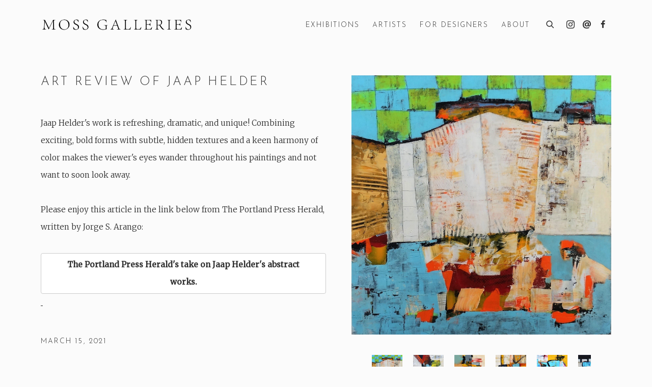

--- FILE ---
content_type: text/html; charset=utf-8
request_url: https://www.elizabethmossgalleries.com/news/11-art-review-of-jaap-helder/
body_size: 10058
content:



                        
    <!DOCTYPE html>
    <!-- Site by Artlogic - https://artlogic.net -->
    <html lang="en">
        <head>
            <meta charset="utf-8">
            <title>Art Review of Jaap Helder | Moss Galleries</title>
        <meta property="og:site_name" content="Moss Galleries" />
        <meta property="og:title" content="Art Review of Jaap Helder" />
        <meta property="og:description" content="Jaap Helder's work is refreshing, dramatic, and unique! Combining exciting, bold forms with subtle, hidden textures and a keen harmony of color makes the viewer's eyes wander throughout his paintings and not want to soon look away. Please enjoy this article in the link below from The Portland Press Herald,..." />
        <meta property="og:image" content="https://artlogic-res.cloudinary.com/w_500,h_500,c_fill,f_auto,fl_lossy,q_auto/ws-artlogicwebsite0033/usr/library/images/main/news/11/helder_azulado_36x36_op_-4200.jpg" />
        <meta property="og:image:width" content="500" />
        <meta property="og:image:height" content="500" />
        <meta property="twitter:card" content="summary_large_image">
        <meta property="twitter:url" content="https://www.elizabethmossgalleries.com/news/11-art-review-of-jaap-helder/">
        <meta property="twitter:title" content="Art Review of Jaap Helder">
        <meta property="twitter:description" content="Jaap Helder's work is refreshing, dramatic, and unique! Combining exciting, bold forms with subtle, hidden textures and a keen harmony of color makes the viewer's eyes wander throughout his paintings and not want to soon look away. Please enjoy this article in the link below from The Portland Press Herald,...">
        <meta property="twitter:text:description" content="Jaap Helder's work is refreshing, dramatic, and unique! Combining exciting, bold forms with subtle, hidden textures and a keen harmony of color makes the viewer's eyes wander throughout his paintings and not want to soon look away. Please enjoy this article in the link below from The Portland Press Herald,...">
        <meta property="twitter:image" content="https://artlogic-res.cloudinary.com/w_500,h_500,c_fill,f_auto,fl_lossy,q_auto/ws-artlogicwebsite0033/usr/library/images/main/news/11/helder_azulado_36x36_op_-4200.jpg">
        <link rel="canonical" href="https://www.elizabethmossgalleries.com/news/11-art-review-of-jaap-helder/" />
        <meta name="google" content="notranslate" />
            <meta name="description" content="Jaap Helder's work is refreshing, dramatic, and unique! Combining exciting, bold forms with subtle, hidden textures and a keen harmony of color makes the viewer's eyes wander throughout his paintings and not want to soon look away. Please enjoy this article in the link below from The Portland Press Herald,..." />
            <meta name="publication_date" content="2021-07-27 20:35:47" />
            <meta name="generator" content="Artlogic CMS - https://artlogic.net" />
            
            <meta name="accessibility_version" content="1.1"/>
            
            
                <meta name="viewport" content="width=device-width, minimum-scale=0.5, initial-scale=1.0" />

            

<link rel="icon" href="/usr/images/preferences/favicon.ico" type="image/x-icon" />
<link rel="shortcut icon" href="/usr/images/preferences/favicon.ico" type="image/x-icon" />

<meta name="application-name" content="Moss Galleries"/>
<meta name="msapplication-TileColor" content="#ffffff"/>
            
            
            
                <link rel="stylesheet" media="print" href="/lib/g/2.0/styles/print.css">
                <link rel="stylesheet" media="print" href="/styles/print.css">

            <script>
            (window.Promise && window.Array.prototype.find) || document.write('<script src="/lib/js/polyfill/polyfill_es6.min.js"><\/script>');
            </script>


            
		<link data-context="helper" rel="stylesheet" type="text/css" href="/lib/webfonts/font-awesome/font-awesome-4.6.3/css/font-awesome.min.css?c=27042050002205&g=1751b099670a09b7262e67d1b7ae819d"/>
		<link data-context="helper" rel="stylesheet" type="text/css" href="/lib/archimedes/styles/archimedes-frontend-core.css?c=27042050002205&g=1751b099670a09b7262e67d1b7ae819d"/>
		<link data-context="helper" rel="stylesheet" type="text/css" href="/lib/archimedes/styles/accessibility.css?c=27042050002205&g=1751b099670a09b7262e67d1b7ae819d"/>
		<link data-context="helper" rel="stylesheet" type="text/css" href="/lib/jquery/1.12.4/plugins/jquery.archimedes-frontend-core-plugins-0.1.css?c=27042050002205&g=1751b099670a09b7262e67d1b7ae819d"/>
		<link data-context="helper" rel="stylesheet" type="text/css" href="/lib/jquery/1.12.4/plugins/fancybox-2.1.3/jquery.fancybox.css?c=27042050002205&g=1751b099670a09b7262e67d1b7ae819d"/>
		<link data-context="helper" rel="stylesheet" type="text/css" href="/lib/jquery/1.12.4/plugins/fancybox-2.1.3/jquery.fancybox.artlogic.css?c=27042050002205&g=1751b099670a09b7262e67d1b7ae819d"/>
		<link data-context="helper" rel="stylesheet" type="text/css" href="/lib/jquery/1.12.4/plugins/slick-1.8.1/slick.css?c=27042050002205&g=1751b099670a09b7262e67d1b7ae819d"/>
		<link data-context="helper" rel="stylesheet" type="text/css" href="/lib/jquery/plugins/nouislider/11.1.0/nouislider.min.css?c=27042050002205&g=1751b099670a09b7262e67d1b7ae819d"/>
		<link data-context="helper" rel="stylesheet" type="text/css" href="/lib/jquery/plugins/roomview/1.0/jquery.roomview.1.0.css?c=27042050002205&g=1751b099670a09b7262e67d1b7ae819d"/>
		<link data-context="helper" rel="stylesheet" type="text/css" href="/lib/jquery/plugins/pageload/1.1/jquery.pageload.1.1.css?c=27042050002205&g=1751b099670a09b7262e67d1b7ae819d"/>
		<link data-context="helper" rel="stylesheet" type="text/css" href="/core/dynamic_base.css?c=27042050002205&g=1751b099670a09b7262e67d1b7ae819d"/>
		<link data-context="helper" rel="stylesheet" type="text/css" href="/core/dynamic_main.css?c=27042050002205&g=1751b099670a09b7262e67d1b7ae819d"/>
		<link data-context="helper" rel="stylesheet" type="text/css" href="/core/user_custom.css?c=27042050002205&g=1751b099670a09b7262e67d1b7ae819d"/>
		<link data-context="helper" rel="stylesheet" type="text/css" href="/core/dynamic_responsive.css?c=27042050002205&g=1751b099670a09b7262e67d1b7ae819d"/>
		<link data-context="helper" rel="stylesheet" type="text/css" href="/lib/webfonts/artlogic-site-icons/artlogic-site-icons-1.0/artlogic-site-icons.css?c=27042050002205&g=1751b099670a09b7262e67d1b7ae819d"/>
		<link data-context="helper" rel="stylesheet" type="text/css" href="/lib/jquery/plugins/plyr/3.5.10/plyr.css?c=27042050002205&g=1751b099670a09b7262e67d1b7ae819d"/>
		<link data-context="helper" rel="stylesheet" type="text/css" href="/lib/styles/fouc_prevention.css?c=27042050002205&g=1751b099670a09b7262e67d1b7ae819d"/>
<!-- add crtical css to improve performance -->
		<script data-context="helper"  src="/lib/jquery/1.12.4/jquery-1.12.4.min.js?c=27042050002205&g=1751b099670a09b7262e67d1b7ae819d"></script>
		<script data-context="helper" defer src="/lib/g/2.0/scripts/webpack_import_helpers.js?c=27042050002205&g=1751b099670a09b7262e67d1b7ae819d"></script>
		<script data-context="helper" defer src="/lib/jquery/1.12.4/plugins/jquery.browser.min.js?c=27042050002205&g=1751b099670a09b7262e67d1b7ae819d"></script>
		<script data-context="helper" defer src="/lib/jquery/1.12.4/plugins/jquery.easing.min.js?c=27042050002205&g=1751b099670a09b7262e67d1b7ae819d"></script>
		<script data-context="helper" defer src="/lib/jquery/1.12.4/plugins/jquery.archimedes-frontend-core-plugins-0.1.js?c=27042050002205&g=1751b099670a09b7262e67d1b7ae819d"></script>
		<script data-context="helper" defer src="/lib/jquery/1.12.4/plugins/jquery.fitvids.js?c=27042050002205&g=1751b099670a09b7262e67d1b7ae819d"></script>
		<script data-context="helper" defer src="/core/dynamic.js?c=27042050002205&g=1751b099670a09b7262e67d1b7ae819d"></script>
		<script data-context="helper" defer src="/lib/archimedes/scripts/archimedes-frontend-core.js?c=27042050002205&g=1751b099670a09b7262e67d1b7ae819d"></script>
		<script data-context="helper" defer src="/lib/archimedes/scripts/archimedes-frontend-modules.js?c=27042050002205&g=1751b099670a09b7262e67d1b7ae819d"></script>
		<script data-context="helper" defer src="/lib/js/crypto-js/crypto-js.js?c=27042050002205&g=1751b099670a09b7262e67d1b7ae819d"></script>
		<script data-context="helper" type="module"  traceurOptions="--async-functions" src="/core/dynamic_modules_fallback__mjs.js?c=27042050002205&g=1751b099670a09b7262e67d1b7ae819d"></script>
		<script data-context="helper" defer src="/lib/g/2.0/scripts/feature_panels.js?c=27042050002205&g=1751b099670a09b7262e67d1b7ae819d"></script>
		<script data-context="helper" defer src="/lib/g/themes/aspect/2.0/scripts/script.js?c=27042050002205&g=1751b099670a09b7262e67d1b7ae819d"></script>
		<script data-context="helper" defer src="/lib/archimedes/scripts/json2.js?c=27042050002205&g=1751b099670a09b7262e67d1b7ae819d"></script>
		<script data-context="helper" defer src="/lib/archimedes/scripts/shop.js?c=27042050002205&g=1751b099670a09b7262e67d1b7ae819d"></script>
		<script data-context="helper" defer src="/lib/jquery/plugins/plyr/3.5.10/plyr.min.js?c=27042050002205&g=1751b099670a09b7262e67d1b7ae819d"></script>
		<script data-context="helper" defer src="/scripts/main.js?c=27042050002205&g=1751b099670a09b7262e67d1b7ae819d"></script>
            
            

            
                


    <script>
        function get_cookie_preference(category) {
            result = false;
            try {
                var cookie_preferences = localStorage.getItem('cookie_preferences') || "";
                if (cookie_preferences) {
                    cookie_preferences = JSON.parse(cookie_preferences);
                    if (cookie_preferences.date) {
                        var expires_on = new Date(cookie_preferences.date);
                        expires_on.setDate(expires_on.getDate() + 365);
                        console.log('cookie preferences expire on', expires_on.toISOString());
                        var valid = expires_on > new Date();
                        if (valid && cookie_preferences.hasOwnProperty(category) && cookie_preferences[category]) {
                            result = true;
                        }
                    }
                }
            }
            catch(e) {
                console.warn('get_cookie_preference() failed');
                return result;
            }
            return result;
        }

        window.google_analytics_init = function(page){
            var collectConsent = false;
            var useConsentMode = false;
            var analyticsProperties = ['G-QP8823WJF3', 'G-60GEETJCHD', 'UA-162354560-34', 'UA-92019055-2'];
            var analyticsCookieType = 'statistics';
            var disableGa = false;
            var sendToArtlogic = true;
            var artlogicProperties = {
                'UA': 'UA-157296318-1',
                'GA': 'G-GLQ6WNJKR5',
            };

            analyticsProperties = analyticsProperties.concat(Object.values(artlogicProperties));

            var uaAnalyticsProperties = analyticsProperties.filter((p) => p.startsWith('UA-'));
            var ga4AnalyticsProperties = analyticsProperties.filter((p) => p.startsWith('G-')).concat(analyticsProperties.filter((p) => p.startsWith('AW-')));

            if (collectConsent) {
                disableGa = !get_cookie_preference(analyticsCookieType);

                for (var i=0; i < analyticsProperties.length; i++){
                    var key = 'ga-disable-' + analyticsProperties[i];

                    window[key] = disableGa;
                }

                if (disableGa) {
                    if (document.cookie.length) {
                        var cookieList = document.cookie.split(/; */);

                        for (var i=0; i < cookieList.length; i++) {
                            var splitCookie = cookieList[i].split('='); //this.split('=');

                            if (splitCookie[0].indexOf('_ga') == 0 || splitCookie[0].indexOf('_gid') == 0 || splitCookie[0].indexOf('__utm') == 0) {
                                //h.deleteCookie(splitCookie[0]);
                                var domain = location.hostname;
                                var cookie_name = splitCookie[0];
                                document.cookie =
                                    cookie_name + "=" + ";path=/;domain="+domain+";expires=Thu, 01 Jan 1970 00:00:01 GMT";
                                // now delete the version without a subdomain
                                domain = domain.split('.');
                                domain.shift();
                                domain = domain.join('.');
                                document.cookie =
                                    cookie_name + "=" + ";path=/;domain="+domain+";expires=Thu, 01 Jan 1970 00:00:01 GMT";
                            }
                        }
                    }
                }
            }

            if (uaAnalyticsProperties.length) {
                (function(i,s,o,g,r,a,m){i['GoogleAnalyticsObject']=r;i[r]=i[r]||function(){
                (i[r].q=i[r].q||[]).push(arguments)},i[r].l=1*new Date();a=s.createElement(o),
                m=s.getElementsByTagName(o)[0];a.async=1;a.src=g;m.parentNode.insertBefore(a,m)
                })(window,document,'script','//www.google-analytics.com/analytics.js','ga');


                if (!disableGa) {
                    var anonymizeIps = true;

                    for (var i=0; i < uaAnalyticsProperties.length; i++) {
                        var propertyKey = '';

                        if (i > 0) {
                            propertyKey = 'tracker' + String(i + 1);
                        }

                        var createArgs = [
                            'create',
                            uaAnalyticsProperties[i],
                            'auto',
                        ];

                        if (propertyKey) {
                            createArgs.push({'name': propertyKey});
                        }

                        ga.apply(null, createArgs);

                        if (anonymizeIps) {
                            ga('set', 'anonymizeIp', true);
                        }

                        var pageViewArgs = [
                            propertyKey ? propertyKey + '.send' : 'send',
                            'pageview'
                        ]

                        if (page) {
                            pageViewArgs.push(page)
                        }

                        ga.apply(null, pageViewArgs);
                    }

                    if (sendToArtlogic) {
                        ga('create', 'UA-157296318-1', 'auto', {'name': 'artlogic_tracker'});

                        if (anonymizeIps) {
                            ga('set', 'anonymizeIp', true);
                        }

                        var pageViewArgs = [
                            'artlogic_tracker.send',
                            'pageview'
                        ]

                        if (page) {
                            pageViewArgs.push(page)
                        }

                        ga.apply(null, pageViewArgs);
                    }
                }
            }

            if (ga4AnalyticsProperties.length) {
                if (!disableGa || useConsentMode) {
                    (function(d, script) {
                        script = d.createElement('script');
                        script.type = 'text/javascript';
                        script.async = true;
                        script.src = 'https://www.googletagmanager.com/gtag/js?id=' + ga4AnalyticsProperties[0];
                        d.getElementsByTagName('head')[0].appendChild(script);
                    }(document));

                    window.dataLayer = window.dataLayer || [];
                    window.gtag = function (){dataLayer.push(arguments);}
                    window.gtag('js', new Date());

                    if (useConsentMode) {
                        gtag('consent', 'default', {
                            'ad_storage': 'denied',
                            'analytics_storage': 'denied',
                            'functionality_storage': 'denied',
                            'personalization_storage': 'denied',
                            'security': 'denied',
                        });

                        if (disableGa) {
                            // If this has previously been granted, it will need set back to denied (ie on cookie change)
                            gtag('consent', 'update', {
                                'analytics_storage': 'denied',
                            });
                        } else {
                            gtag('consent', 'update', {
                                'analytics_storage': 'granted',
                            });
                        }
                    }

                    for (var i=0; i < ga4AnalyticsProperties.length; i++) {
                        window.gtag('config', ga4AnalyticsProperties[i]);
                    }

                }
            }
        }

        var waitForPageLoad = false;

        if (waitForPageLoad) {
            window.addEventListener('load', function() {
                window.google_analytics_init();
                window.archimedes.archimedes_core.analytics.init();
            });
        } else {
            window.google_analytics_init();
        }
    </script>

            
                <!-- Google tag (gtag.js) -->
<script async src="https://www.googletagmanager.com/gtag/js?id=G-QP8823WJF3"></script>
<script>
window.dataLayer = window.dataLayer || [];
function gtag(){dataLayer.push(arguments);}
gtag('js', new Date());

gtag('config', 'G-QP8823WJF3');
</script>
            
            
            <noscript> 
                <style>
                    body {
                        opacity: 1 !important;
                    }
                </style>
            </noscript>
        </head>
        
        
        
        <body class="section-news page-news site-responsive responsive-top-size-1023 responsive-nav-slide-nav responsive-nav-side-position-right responsive-layout-forced-lists responsive-layout-forced-image-lists responsive-layout-forced-tile-lists analytics-track-all-links site-lib-version-2-0 scroll_sub_nav_enabled responsive_src_image_sizing hero_heading_title_position_overlay page-param-11-art-review-of-jaap-helder page-param-id-11 page-param-type-news_id  layout-fixed-header site-type-template pageload-ajax-navigation-active layout-animation-enabled layout-lazyload-enabled" data-viewport-width="1024" data-site-name="artlogicwebsite0033" data-connected-db-name="elizabethmossgalleries" data-pathname="/news/11-art-review-of-jaap-helder/"
    style="opacity: 0;"

>
            <script>document.getElementsByTagName('body')[0].className+=' browser-js-enabled';</script>
            


            
            






        <div id="responsive_slide_nav_content_wrapper">

    <div id="container">

        
    


    <div class="header-fixed-wrapper">
    <header id="header" class="clearwithin header_fixed header_hide_border   header_layout_left">
        <div class="inner clearwithin">

                <div id="logo_print" class="printonly"><a href="/"><img src="https://artlogic-res.cloudinary.com/c_limit,f_auto,fl_lossy,q_auto/ws-artlogicwebsite0033/usr/images/preferences/moss-galleries-interim-logo-black-transparent.png" alt="Moss Galleries company logo"/></a></div>



<div id="logo" class=" user-custom-logo-image"><a href="/">Moss Galleries</a><span class="logo-variant-light"></span><span class="logo-variant-dark"></span></div>


            
                <div id="skiplink-container">
                    <div>
                        <a href="#main_content" class="skiplink">Skip to main content</a>
                    </div>
                </div>
            
        
            <div class="header-ui-wrapper">

                    <div id="responsive_slide_nav_wrapper" class="mobile_menu_align_center" data-nav-items-animation-delay>
                        <div id="responsive_slide_nav_wrapper_inner" data-responsive-top-size=1023>
                        
                            <nav id="top_nav" aria-label="Main site" class="navigation noprint clearwithin">
                                
<div id="top_nav_reveal" class="hidden"><ul><li><a href="#" role="button" aria-label="Close">Menu</a></li></ul></div>

        <ul class="topnav">
		<li class="topnav-filepath-exhibitions topnav-label-exhibitions topnav-id-25"><a href="/exhibitions/" aria-label="Exhibitions">Exhibitions</a></li>
		<li class="topnav-filepath-artists topnav-label-artists topnav-id-24"><a href="/artists/" aria-label="Artists">Artists</a></li>
		<li class="topnav-filepath-for-designers topnav-label-for-designers topnav-id-59"><a href="/for-designers/" aria-label="For Designers">For Designers</a></li>
		<li class="topnav-filepath-about topnav-label-about topnav-id-23 last"><a href="/about/" aria-label="About">About</a></li>
	</ul>


                                
                                



                                
                                    <div id="topnav_search" class="header_quick_search noprint">
                                        <form method="get" action="/search/" id="topnav_search_form">
                                            <input id="topnav_search_field" type="text" class="header_quicksearch_field inputField" aria-label="Search" data-default-value="Search" value="" name="search" />
                                                <a href="javascript:void(0)" id="topnav_search_btn" class="header_quicksearch_btn link" aria-label="Submit search" role="button"><i class="quicksearch-icon"></i></a>
                                            <input type="submit" class="nojsSubmit" aria-label="Submit search" value="Go" style="display: none;" />
                                        </form>
                                    </div>
                            </nav>
                            <div class="header_social_links_mobile clearwithin">
                                <div id="instagram" class="social_links_item"><a href="https://www.instagram.com/mossgalleries/" class=""><span class="social_media_icon instagram"></span>Instagram<span class="screen-reader-only">, opens in a new tab.</span></a></div><div id="email" class="social_links_item"><a href="/contact/form/" class="link-no-ajax"><span class="social_media_icon email"></span>Send an email</a></div><div id="facebook" class="social_links_item"><a href="https://www.facebook.com/elizabethmossgalleries/" class=""><span class="social_media_icon facebook"></span>Facebook<span class="screen-reader-only">, opens in a new tab.</span></a></div>
                            </div>
                        
                        </div>
                    </div>
                

                <div class="header-icons-wrapper  active social-links-active cart-icon-active">
                    
                    
                        <div id="header_quick_search" class="header_quick_search noprint header_quick_search_reveal">
                            <form method="get" action="/search/" id="header_quicksearch_form">
                                <input id="header_quicksearch_field" type="text" class="header_quicksearch_field inputField" aria-label="Submit" data-default-value="Search" value="" name="search" placeholder="Search" />
                                <a href="javascript:void(0)" id="header_quicksearch_btn" class="header_quicksearch_btn link" aria-label="Submit search"><i class="quicksearch-icon"></i></a>
                                <input type="submit" class="nojsSubmit" value="Go" aria-label="Submit search" style="display: none;" />
                            </form>
                        </div>

                        



<!--excludeindexstart-->
<div id="store_cart_widget" class="hide_when_empty">
    <div class="store_cart_widget_inner">
        <div id="scw_heading"><a href="/store/basket/" class="scw_checkout_link">Cart</a></div>
        <div id="scw_items">
            <a href="/store/basket/" aria-label="Your store basket is empty" data-currency="&#36;">
                <span class="scw_total_items"><span class="scw_total_count">0</span><span class="scw_total_items_text"> items</span></span>
               

                    <span class="scw_total_price">
                        <span class="scw_total_price_currency widget_currency">&#36;</span>
                        <span class="scw_total_price_amount widget_total_price" 
                                data-cart_include_vat_in_price="False" 
                                data-total_price_without_vat_in_base_currency="0" 
                                data-total_price_with_vat_in_base_currency="0"
                                data-conversion_rate='{"USD": {"conversion_rate": 1.0, "name": "&#36;", "stripe_code": "usd"}}'
                                data-count="0">
                        </span>
                    </span>
      
                
            </a>
        </div>
        <div id="scw_checkout">
            <div class="scw_checkout_button"><a href="/store/basket/" class="scw_checkout_link">Checkout</a></div>
        </div>
            <div id="scw_popup" class="hidden scw_popup_always_show">
                <div id="scw_popup_inner">
                    <h3>Item added to cart</h3>
                    <div id="scw_popup_buttons_container">
                        <div class="button"><a href="/store/basket/">View cart & checkout</a></div>
                        <div id="scw_popup_close" class="link"><a href="#">Continue shopping</a></div>
                    </div>
                    <div class="clear"></div>
                </div>
            </div>
        
    </div>
</div>
<!--excludeindexend-->

                    
                        <div class="header_social_links_desktop clearwithin">
                            <div id="instagram" class="social_links_item"><a href="https://www.instagram.com/mossgalleries/" class=""><span class="social_media_icon instagram"></span>Instagram<span class="screen-reader-only">, opens in a new tab.</span></a></div><div id="email" class="social_links_item"><a href="/contact/form/" class="link-no-ajax"><span class="social_media_icon email"></span>Send an email</a></div><div id="facebook" class="social_links_item"><a href="https://www.facebook.com/elizabethmossgalleries/" class=""><span class="social_media_icon facebook"></span>Facebook<span class="screen-reader-only">, opens in a new tab.</span></a></div>
                        </div>
     
                        <div id="slide_nav_reveal" tabindex="0" role="button">Menu</div>
                </div>
                
                

                



                

                
            </div>
        </div>
        



    </header>
    </div>



        
            





        <div id="main_content" role="main" class="clearwithin">
            <!--contentstart-->
            







    

    <div class="subsection-news-record layout-no-subnav"
         data-search-record-type="news" data-search-record-id="11">

        <div class="news-header heading_wrapper clearwithin">
            <h1 class="">Art Review of Jaap Helder </h1>
        </div>


        <div id="content" class="clearwithin">
        
                <div id="sidebar" class="clearwithin">
                    
                        




    
        <div id="ig_slideshow_container" class="ig_slideshow_container" style="">
            <div id="ig_slideshow" style="" data-cycle-custom-settings="{}">
                
                    
                    <div class="item " data-rel="<div class=''></div>" style="">
                        <span class="image" style=""><span style="">
                                    <a href="https://artlogic-res.cloudinary.com/w_2400,h_2400,c_limit,f_auto,fl_lossy,q_auto/ws-artlogicwebsite0033/usr/library/images/main/news/11/helder_azulado_36x36_op_-4200.jpg" class="image_popup" data-fancybox-group="groupNone" data-fancybox-title="">
                                        <span class="screen-reader-only">Open a larger version of the following image in a popup:</span>
                                <img src="https://artlogic-res.cloudinary.com/w_1600,h_1600,c_limit,f_auto,fl_lossy,q_auto/ws-artlogicwebsite0033/usr/library/images/main/news/11/helder_azulado_36x36_op_-4200.jpg"  data-responsive-src="{'750': 'https://artlogic-res.cloudinary.com/w_750,c_limit,f_auto,fl_lossy,q_auto/ws-artlogicwebsite0033/usr/library/images/main/news/11/helder_azulado_36x36_op_-4200.jpg', '850': 'https://artlogic-res.cloudinary.com/w_850,c_limit,f_auto,fl_lossy,q_auto/ws-artlogicwebsite0033/usr/library/images/main/news/11/helder_azulado_36x36_op_-4200.jpg', '2400': 'https://artlogic-res.cloudinary.com/w_2400,c_limit,f_auto,fl_lossy,q_auto/ws-artlogicwebsite0033/usr/library/images/main/news/11/helder_azulado_36x36_op_-4200.jpg', '1600': 'https://artlogic-res.cloudinary.com/w_1600,c_limit,f_auto,fl_lossy,q_auto/ws-artlogicwebsite0033/usr/library/images/main/news/11/helder_azulado_36x36_op_-4200.jpg', '1200': 'https://artlogic-res.cloudinary.com/w_1200,c_limit,f_auto,fl_lossy,q_auto/ws-artlogicwebsite0033/usr/library/images/main/news/11/helder_azulado_36x36_op_-4200.jpg', '345': 'https://artlogic-res.cloudinary.com/w_345,c_limit,f_auto,fl_lossy,q_auto/ws-artlogicwebsite0033/usr/library/images/main/news/11/helder_azulado_36x36_op_-4200.jpg', '470': 'https://artlogic-res.cloudinary.com/w_470,c_limit,f_auto,fl_lossy,q_auto/ws-artlogicwebsite0033/usr/library/images/main/news/11/helder_azulado_36x36_op_-4200.jpg', '3000': 'https://artlogic-res.cloudinary.com/w_3000,c_limit,f_auto,fl_lossy,q_auto/ws-artlogicwebsite0033/usr/library/images/main/news/11/helder_azulado_36x36_op_-4200.jpg', '650': 'https://artlogic-res.cloudinary.com/w_650,c_limit,f_auto,fl_lossy,q_auto/ws-artlogicwebsite0033/usr/library/images/main/news/11/helder_azulado_36x36_op_-4200.jpg', '2600': 'https://artlogic-res.cloudinary.com/w_2600,c_limit,f_auto,fl_lossy,q_auto/ws-artlogicwebsite0033/usr/library/images/main/news/11/helder_azulado_36x36_op_-4200.jpg', '2800': 'https://artlogic-res.cloudinary.com/w_2800,c_limit,f_auto,fl_lossy,q_auto/ws-artlogicwebsite0033/usr/library/images/main/news/11/helder_azulado_36x36_op_-4200.jpg', '1400': 'https://artlogic-res.cloudinary.com/w_1400,c_limit,f_auto,fl_lossy,q_auto/ws-artlogicwebsite0033/usr/library/images/main/news/11/helder_azulado_36x36_op_-4200.jpg', '1000': 'https://artlogic-res.cloudinary.com/w_1000,c_limit,f_auto,fl_lossy,q_auto/ws-artlogicwebsite0033/usr/library/images/main/news/11/helder_azulado_36x36_op_-4200.jpg'}" alt="" />
                                    </a>
                        </span></span>
                    </div>
                    
                    <div class="item " data-rel="<div class=''></div>" style="">
                        <span class="image" style=""><span style="">
                                    <a href="https://artlogic-res.cloudinary.com/w_2400,h_2400,c_limit,f_auto,fl_lossy,q_auto/ws-artlogicwebsite0033/usr/library/images/main/news/11/helder_renegade_12x12_op_-1500.jpg" class="image_popup" data-fancybox-group="groupNone" data-fancybox-title="">
                                        <span class="screen-reader-only">Open a larger version of the following image in a popup:</span>
                                <img src="https://artlogic-res.cloudinary.com/w_1600,h_1600,c_limit,f_auto,fl_lossy,q_auto/ws-artlogicwebsite0033/usr/library/images/main/news/11/helder_renegade_12x12_op_-1500.jpg"  data-responsive-src="{'750': 'https://artlogic-res.cloudinary.com/w_750,c_limit,f_auto,fl_lossy,q_auto/ws-artlogicwebsite0033/usr/library/images/main/news/11/helder_renegade_12x12_op_-1500.jpg', '850': 'https://artlogic-res.cloudinary.com/w_850,c_limit,f_auto,fl_lossy,q_auto/ws-artlogicwebsite0033/usr/library/images/main/news/11/helder_renegade_12x12_op_-1500.jpg', '2400': 'https://artlogic-res.cloudinary.com/w_2400,c_limit,f_auto,fl_lossy,q_auto/ws-artlogicwebsite0033/usr/library/images/main/news/11/helder_renegade_12x12_op_-1500.jpg', '1600': 'https://artlogic-res.cloudinary.com/w_1600,c_limit,f_auto,fl_lossy,q_auto/ws-artlogicwebsite0033/usr/library/images/main/news/11/helder_renegade_12x12_op_-1500.jpg', '1200': 'https://artlogic-res.cloudinary.com/w_1200,c_limit,f_auto,fl_lossy,q_auto/ws-artlogicwebsite0033/usr/library/images/main/news/11/helder_renegade_12x12_op_-1500.jpg', '345': 'https://artlogic-res.cloudinary.com/w_345,c_limit,f_auto,fl_lossy,q_auto/ws-artlogicwebsite0033/usr/library/images/main/news/11/helder_renegade_12x12_op_-1500.jpg', '470': 'https://artlogic-res.cloudinary.com/w_470,c_limit,f_auto,fl_lossy,q_auto/ws-artlogicwebsite0033/usr/library/images/main/news/11/helder_renegade_12x12_op_-1500.jpg', '3000': 'https://artlogic-res.cloudinary.com/w_3000,c_limit,f_auto,fl_lossy,q_auto/ws-artlogicwebsite0033/usr/library/images/main/news/11/helder_renegade_12x12_op_-1500.jpg', '650': 'https://artlogic-res.cloudinary.com/w_650,c_limit,f_auto,fl_lossy,q_auto/ws-artlogicwebsite0033/usr/library/images/main/news/11/helder_renegade_12x12_op_-1500.jpg', '2600': 'https://artlogic-res.cloudinary.com/w_2600,c_limit,f_auto,fl_lossy,q_auto/ws-artlogicwebsite0033/usr/library/images/main/news/11/helder_renegade_12x12_op_-1500.jpg', '2800': 'https://artlogic-res.cloudinary.com/w_2800,c_limit,f_auto,fl_lossy,q_auto/ws-artlogicwebsite0033/usr/library/images/main/news/11/helder_renegade_12x12_op_-1500.jpg', '1400': 'https://artlogic-res.cloudinary.com/w_1400,c_limit,f_auto,fl_lossy,q_auto/ws-artlogicwebsite0033/usr/library/images/main/news/11/helder_renegade_12x12_op_-1500.jpg', '1000': 'https://artlogic-res.cloudinary.com/w_1000,c_limit,f_auto,fl_lossy,q_auto/ws-artlogicwebsite0033/usr/library/images/main/news/11/helder_renegade_12x12_op_-1500.jpg'}" alt="" />
                                    </a>
                        </span></span>
                    </div>
                    
                    <div class="item " data-rel="<div class=''></div>" style="">
                        <span class="image" style=""><span style="">
                                    <a href="https://artlogic-res.cloudinary.com/w_2400,h_2400,c_limit,f_auto,fl_lossy,q_auto/ws-artlogicwebsite0033/usr/library/images/main/news/11/helder_remember-the-moment_30x30_op_-3800.jpg" class="image_popup" data-fancybox-group="groupNone" data-fancybox-title="">
                                        <span class="screen-reader-only">Open a larger version of the following image in a popup:</span>
                                <img src="https://artlogic-res.cloudinary.com/w_1600,h_1600,c_limit,f_auto,fl_lossy,q_auto/ws-artlogicwebsite0033/usr/library/images/main/news/11/helder_remember-the-moment_30x30_op_-3800.jpg"  data-responsive-src="{'750': 'https://artlogic-res.cloudinary.com/w_750,c_limit,f_auto,fl_lossy,q_auto/ws-artlogicwebsite0033/usr/library/images/main/news/11/helder_remember-the-moment_30x30_op_-3800.jpg', '850': 'https://artlogic-res.cloudinary.com/w_850,c_limit,f_auto,fl_lossy,q_auto/ws-artlogicwebsite0033/usr/library/images/main/news/11/helder_remember-the-moment_30x30_op_-3800.jpg', '2400': 'https://artlogic-res.cloudinary.com/w_2400,c_limit,f_auto,fl_lossy,q_auto/ws-artlogicwebsite0033/usr/library/images/main/news/11/helder_remember-the-moment_30x30_op_-3800.jpg', '1600': 'https://artlogic-res.cloudinary.com/w_1600,c_limit,f_auto,fl_lossy,q_auto/ws-artlogicwebsite0033/usr/library/images/main/news/11/helder_remember-the-moment_30x30_op_-3800.jpg', '1200': 'https://artlogic-res.cloudinary.com/w_1200,c_limit,f_auto,fl_lossy,q_auto/ws-artlogicwebsite0033/usr/library/images/main/news/11/helder_remember-the-moment_30x30_op_-3800.jpg', '345': 'https://artlogic-res.cloudinary.com/w_345,c_limit,f_auto,fl_lossy,q_auto/ws-artlogicwebsite0033/usr/library/images/main/news/11/helder_remember-the-moment_30x30_op_-3800.jpg', '470': 'https://artlogic-res.cloudinary.com/w_470,c_limit,f_auto,fl_lossy,q_auto/ws-artlogicwebsite0033/usr/library/images/main/news/11/helder_remember-the-moment_30x30_op_-3800.jpg', '3000': 'https://artlogic-res.cloudinary.com/w_3000,c_limit,f_auto,fl_lossy,q_auto/ws-artlogicwebsite0033/usr/library/images/main/news/11/helder_remember-the-moment_30x30_op_-3800.jpg', '650': 'https://artlogic-res.cloudinary.com/w_650,c_limit,f_auto,fl_lossy,q_auto/ws-artlogicwebsite0033/usr/library/images/main/news/11/helder_remember-the-moment_30x30_op_-3800.jpg', '2600': 'https://artlogic-res.cloudinary.com/w_2600,c_limit,f_auto,fl_lossy,q_auto/ws-artlogicwebsite0033/usr/library/images/main/news/11/helder_remember-the-moment_30x30_op_-3800.jpg', '2800': 'https://artlogic-res.cloudinary.com/w_2800,c_limit,f_auto,fl_lossy,q_auto/ws-artlogicwebsite0033/usr/library/images/main/news/11/helder_remember-the-moment_30x30_op_-3800.jpg', '1400': 'https://artlogic-res.cloudinary.com/w_1400,c_limit,f_auto,fl_lossy,q_auto/ws-artlogicwebsite0033/usr/library/images/main/news/11/helder_remember-the-moment_30x30_op_-3800.jpg', '1000': 'https://artlogic-res.cloudinary.com/w_1000,c_limit,f_auto,fl_lossy,q_auto/ws-artlogicwebsite0033/usr/library/images/main/news/11/helder_remember-the-moment_30x30_op_-3800.jpg'}" alt="" />
                                    </a>
                        </span></span>
                    </div>
                    
                    <div class="item " data-rel="<div class=''></div>" style="">
                        <span class="image" style=""><span style="">
                                    <a href="https://artlogic-res.cloudinary.com/w_2400,h_2400,c_limit,f_auto,fl_lossy,q_auto/ws-artlogicwebsite0033/usr/library/images/main/news/11/helder_corsair_18x18_op_-2-300.jpg" class="image_popup" data-fancybox-group="groupNone" data-fancybox-title="">
                                        <span class="screen-reader-only">Open a larger version of the following image in a popup:</span>
                                <img src="https://artlogic-res.cloudinary.com/w_1600,h_1600,c_limit,f_auto,fl_lossy,q_auto/ws-artlogicwebsite0033/usr/library/images/main/news/11/helder_corsair_18x18_op_-2-300.jpg"  data-responsive-src="{'750': 'https://artlogic-res.cloudinary.com/w_750,c_limit,f_auto,fl_lossy,q_auto/ws-artlogicwebsite0033/usr/library/images/main/news/11/helder_corsair_18x18_op_-2-300.jpg', '850': 'https://artlogic-res.cloudinary.com/w_850,c_limit,f_auto,fl_lossy,q_auto/ws-artlogicwebsite0033/usr/library/images/main/news/11/helder_corsair_18x18_op_-2-300.jpg', '2400': 'https://artlogic-res.cloudinary.com/w_2400,c_limit,f_auto,fl_lossy,q_auto/ws-artlogicwebsite0033/usr/library/images/main/news/11/helder_corsair_18x18_op_-2-300.jpg', '1600': 'https://artlogic-res.cloudinary.com/w_1600,c_limit,f_auto,fl_lossy,q_auto/ws-artlogicwebsite0033/usr/library/images/main/news/11/helder_corsair_18x18_op_-2-300.jpg', '1200': 'https://artlogic-res.cloudinary.com/w_1200,c_limit,f_auto,fl_lossy,q_auto/ws-artlogicwebsite0033/usr/library/images/main/news/11/helder_corsair_18x18_op_-2-300.jpg', '345': 'https://artlogic-res.cloudinary.com/w_345,c_limit,f_auto,fl_lossy,q_auto/ws-artlogicwebsite0033/usr/library/images/main/news/11/helder_corsair_18x18_op_-2-300.jpg', '470': 'https://artlogic-res.cloudinary.com/w_470,c_limit,f_auto,fl_lossy,q_auto/ws-artlogicwebsite0033/usr/library/images/main/news/11/helder_corsair_18x18_op_-2-300.jpg', '3000': 'https://artlogic-res.cloudinary.com/w_3000,c_limit,f_auto,fl_lossy,q_auto/ws-artlogicwebsite0033/usr/library/images/main/news/11/helder_corsair_18x18_op_-2-300.jpg', '650': 'https://artlogic-res.cloudinary.com/w_650,c_limit,f_auto,fl_lossy,q_auto/ws-artlogicwebsite0033/usr/library/images/main/news/11/helder_corsair_18x18_op_-2-300.jpg', '2600': 'https://artlogic-res.cloudinary.com/w_2600,c_limit,f_auto,fl_lossy,q_auto/ws-artlogicwebsite0033/usr/library/images/main/news/11/helder_corsair_18x18_op_-2-300.jpg', '2800': 'https://artlogic-res.cloudinary.com/w_2800,c_limit,f_auto,fl_lossy,q_auto/ws-artlogicwebsite0033/usr/library/images/main/news/11/helder_corsair_18x18_op_-2-300.jpg', '1400': 'https://artlogic-res.cloudinary.com/w_1400,c_limit,f_auto,fl_lossy,q_auto/ws-artlogicwebsite0033/usr/library/images/main/news/11/helder_corsair_18x18_op_-2-300.jpg', '1000': 'https://artlogic-res.cloudinary.com/w_1000,c_limit,f_auto,fl_lossy,q_auto/ws-artlogicwebsite0033/usr/library/images/main/news/11/helder_corsair_18x18_op_-2-300.jpg'}" alt="" />
                                    </a>
                        </span></span>
                    </div>
                    
                    <div class="item " data-rel="<div class=''></div>" style="">
                        <span class="image" style=""><span style="">
                                    <a href="https://artlogic-res.cloudinary.com/w_2400,h_2400,c_limit,f_auto,fl_lossy,q_auto/ws-artlogicwebsite0033/usr/library/images/main/news/11/helder_summer-journal_12x12_op_-1500.jpg" class="image_popup" data-fancybox-group="groupNone" data-fancybox-title="">
                                        <span class="screen-reader-only">Open a larger version of the following image in a popup:</span>
                                <img src="https://artlogic-res.cloudinary.com/w_1600,h_1600,c_limit,f_auto,fl_lossy,q_auto/ws-artlogicwebsite0033/usr/library/images/main/news/11/helder_summer-journal_12x12_op_-1500.jpg"  data-responsive-src="{'750': 'https://artlogic-res.cloudinary.com/w_750,c_limit,f_auto,fl_lossy,q_auto/ws-artlogicwebsite0033/usr/library/images/main/news/11/helder_summer-journal_12x12_op_-1500.jpg', '850': 'https://artlogic-res.cloudinary.com/w_850,c_limit,f_auto,fl_lossy,q_auto/ws-artlogicwebsite0033/usr/library/images/main/news/11/helder_summer-journal_12x12_op_-1500.jpg', '2400': 'https://artlogic-res.cloudinary.com/w_2400,c_limit,f_auto,fl_lossy,q_auto/ws-artlogicwebsite0033/usr/library/images/main/news/11/helder_summer-journal_12x12_op_-1500.jpg', '1600': 'https://artlogic-res.cloudinary.com/w_1600,c_limit,f_auto,fl_lossy,q_auto/ws-artlogicwebsite0033/usr/library/images/main/news/11/helder_summer-journal_12x12_op_-1500.jpg', '1200': 'https://artlogic-res.cloudinary.com/w_1200,c_limit,f_auto,fl_lossy,q_auto/ws-artlogicwebsite0033/usr/library/images/main/news/11/helder_summer-journal_12x12_op_-1500.jpg', '345': 'https://artlogic-res.cloudinary.com/w_345,c_limit,f_auto,fl_lossy,q_auto/ws-artlogicwebsite0033/usr/library/images/main/news/11/helder_summer-journal_12x12_op_-1500.jpg', '470': 'https://artlogic-res.cloudinary.com/w_470,c_limit,f_auto,fl_lossy,q_auto/ws-artlogicwebsite0033/usr/library/images/main/news/11/helder_summer-journal_12x12_op_-1500.jpg', '3000': 'https://artlogic-res.cloudinary.com/w_3000,c_limit,f_auto,fl_lossy,q_auto/ws-artlogicwebsite0033/usr/library/images/main/news/11/helder_summer-journal_12x12_op_-1500.jpg', '650': 'https://artlogic-res.cloudinary.com/w_650,c_limit,f_auto,fl_lossy,q_auto/ws-artlogicwebsite0033/usr/library/images/main/news/11/helder_summer-journal_12x12_op_-1500.jpg', '2600': 'https://artlogic-res.cloudinary.com/w_2600,c_limit,f_auto,fl_lossy,q_auto/ws-artlogicwebsite0033/usr/library/images/main/news/11/helder_summer-journal_12x12_op_-1500.jpg', '2800': 'https://artlogic-res.cloudinary.com/w_2800,c_limit,f_auto,fl_lossy,q_auto/ws-artlogicwebsite0033/usr/library/images/main/news/11/helder_summer-journal_12x12_op_-1500.jpg', '1400': 'https://artlogic-res.cloudinary.com/w_1400,c_limit,f_auto,fl_lossy,q_auto/ws-artlogicwebsite0033/usr/library/images/main/news/11/helder_summer-journal_12x12_op_-1500.jpg', '1000': 'https://artlogic-res.cloudinary.com/w_1000,c_limit,f_auto,fl_lossy,q_auto/ws-artlogicwebsite0033/usr/library/images/main/news/11/helder_summer-journal_12x12_op_-1500.jpg'}" alt="" />
                                    </a>
                        </span></span>
                    </div>
                    
                    <div class="item " data-rel="<div class=''></div>" style="">
                        <span class="image" style=""><span style="">
                                    <a href="https://artlogic-res.cloudinary.com/w_2400,h_2400,c_limit,f_auto,fl_lossy,q_auto/ws-artlogicwebsite0033/usr/library/images/main/news/11/helder_thevisitor_36x36_op_-4200.png" class="image_popup" data-fancybox-group="groupNone" data-fancybox-title="">
                                        <span class="screen-reader-only">Open a larger version of the following image in a popup:</span>
                                <img src="https://artlogic-res.cloudinary.com/w_1600,h_1600,c_limit,f_auto,fl_lossy,q_auto/ws-artlogicwebsite0033/usr/library/images/main/news/11/helder_thevisitor_36x36_op_-4200.png"  data-responsive-src="{'750': 'https://artlogic-res.cloudinary.com/w_750,c_limit,f_auto,fl_lossy,q_auto/ws-artlogicwebsite0033/usr/library/images/main/news/11/helder_thevisitor_36x36_op_-4200.png', '850': 'https://artlogic-res.cloudinary.com/w_850,c_limit,f_auto,fl_lossy,q_auto/ws-artlogicwebsite0033/usr/library/images/main/news/11/helder_thevisitor_36x36_op_-4200.png', '2400': 'https://artlogic-res.cloudinary.com/w_2400,c_limit,f_auto,fl_lossy,q_auto/ws-artlogicwebsite0033/usr/library/images/main/news/11/helder_thevisitor_36x36_op_-4200.png', '1600': 'https://artlogic-res.cloudinary.com/w_1600,c_limit,f_auto,fl_lossy,q_auto/ws-artlogicwebsite0033/usr/library/images/main/news/11/helder_thevisitor_36x36_op_-4200.png', '1200': 'https://artlogic-res.cloudinary.com/w_1200,c_limit,f_auto,fl_lossy,q_auto/ws-artlogicwebsite0033/usr/library/images/main/news/11/helder_thevisitor_36x36_op_-4200.png', '345': 'https://artlogic-res.cloudinary.com/w_345,c_limit,f_auto,fl_lossy,q_auto/ws-artlogicwebsite0033/usr/library/images/main/news/11/helder_thevisitor_36x36_op_-4200.png', '470': 'https://artlogic-res.cloudinary.com/w_470,c_limit,f_auto,fl_lossy,q_auto/ws-artlogicwebsite0033/usr/library/images/main/news/11/helder_thevisitor_36x36_op_-4200.png', '3000': 'https://artlogic-res.cloudinary.com/w_3000,c_limit,f_auto,fl_lossy,q_auto/ws-artlogicwebsite0033/usr/library/images/main/news/11/helder_thevisitor_36x36_op_-4200.png', '650': 'https://artlogic-res.cloudinary.com/w_650,c_limit,f_auto,fl_lossy,q_auto/ws-artlogicwebsite0033/usr/library/images/main/news/11/helder_thevisitor_36x36_op_-4200.png', '2600': 'https://artlogic-res.cloudinary.com/w_2600,c_limit,f_auto,fl_lossy,q_auto/ws-artlogicwebsite0033/usr/library/images/main/news/11/helder_thevisitor_36x36_op_-4200.png', '2800': 'https://artlogic-res.cloudinary.com/w_2800,c_limit,f_auto,fl_lossy,q_auto/ws-artlogicwebsite0033/usr/library/images/main/news/11/helder_thevisitor_36x36_op_-4200.png', '1400': 'https://artlogic-res.cloudinary.com/w_1400,c_limit,f_auto,fl_lossy,q_auto/ws-artlogicwebsite0033/usr/library/images/main/news/11/helder_thevisitor_36x36_op_-4200.png', '1000': 'https://artlogic-res.cloudinary.com/w_1000,c_limit,f_auto,fl_lossy,q_auto/ws-artlogicwebsite0033/usr/library/images/main/news/11/helder_thevisitor_36x36_op_-4200.png'}" alt="" />
                                    </a>
                        </span></span>
                    </div>
                    
                    <div class="item " data-rel="<div class=''></div>" style="">
                        <span class="image" style=""><span style="">
                                    <a href="https://artlogic-res.cloudinary.com/w_2400,h_2400,c_limit,f_auto,fl_lossy,q_auto/ws-artlogicwebsite0033/usr/library/images/main/news/11/helder_vector_12x12_op_-1500.jpg" class="image_popup" data-fancybox-group="groupNone" data-fancybox-title="">
                                        <span class="screen-reader-only">Open a larger version of the following image in a popup:</span>
                                <img src="https://artlogic-res.cloudinary.com/w_1600,h_1600,c_limit,f_auto,fl_lossy,q_auto/ws-artlogicwebsite0033/usr/library/images/main/news/11/helder_vector_12x12_op_-1500.jpg"  data-responsive-src="{'750': 'https://artlogic-res.cloudinary.com/w_750,c_limit,f_auto,fl_lossy,q_auto/ws-artlogicwebsite0033/usr/library/images/main/news/11/helder_vector_12x12_op_-1500.jpg', '850': 'https://artlogic-res.cloudinary.com/w_850,c_limit,f_auto,fl_lossy,q_auto/ws-artlogicwebsite0033/usr/library/images/main/news/11/helder_vector_12x12_op_-1500.jpg', '2400': 'https://artlogic-res.cloudinary.com/w_2400,c_limit,f_auto,fl_lossy,q_auto/ws-artlogicwebsite0033/usr/library/images/main/news/11/helder_vector_12x12_op_-1500.jpg', '1600': 'https://artlogic-res.cloudinary.com/w_1600,c_limit,f_auto,fl_lossy,q_auto/ws-artlogicwebsite0033/usr/library/images/main/news/11/helder_vector_12x12_op_-1500.jpg', '1200': 'https://artlogic-res.cloudinary.com/w_1200,c_limit,f_auto,fl_lossy,q_auto/ws-artlogicwebsite0033/usr/library/images/main/news/11/helder_vector_12x12_op_-1500.jpg', '345': 'https://artlogic-res.cloudinary.com/w_345,c_limit,f_auto,fl_lossy,q_auto/ws-artlogicwebsite0033/usr/library/images/main/news/11/helder_vector_12x12_op_-1500.jpg', '470': 'https://artlogic-res.cloudinary.com/w_470,c_limit,f_auto,fl_lossy,q_auto/ws-artlogicwebsite0033/usr/library/images/main/news/11/helder_vector_12x12_op_-1500.jpg', '3000': 'https://artlogic-res.cloudinary.com/w_3000,c_limit,f_auto,fl_lossy,q_auto/ws-artlogicwebsite0033/usr/library/images/main/news/11/helder_vector_12x12_op_-1500.jpg', '650': 'https://artlogic-res.cloudinary.com/w_650,c_limit,f_auto,fl_lossy,q_auto/ws-artlogicwebsite0033/usr/library/images/main/news/11/helder_vector_12x12_op_-1500.jpg', '2600': 'https://artlogic-res.cloudinary.com/w_2600,c_limit,f_auto,fl_lossy,q_auto/ws-artlogicwebsite0033/usr/library/images/main/news/11/helder_vector_12x12_op_-1500.jpg', '2800': 'https://artlogic-res.cloudinary.com/w_2800,c_limit,f_auto,fl_lossy,q_auto/ws-artlogicwebsite0033/usr/library/images/main/news/11/helder_vector_12x12_op_-1500.jpg', '1400': 'https://artlogic-res.cloudinary.com/w_1400,c_limit,f_auto,fl_lossy,q_auto/ws-artlogicwebsite0033/usr/library/images/main/news/11/helder_vector_12x12_op_-1500.jpg', '1000': 'https://artlogic-res.cloudinary.com/w_1000,c_limit,f_auto,fl_lossy,q_auto/ws-artlogicwebsite0033/usr/library/images/main/news/11/helder_vector_12x12_op_-1500.jpg'}" alt="" />
                                    </a>
                        </span></span>
                    </div>
            </div>
            
            <div id="ig_slideshow_thumbnails_container" class="ig_thumbnails_type_scroller jThumbnailScroller ig_thumbnails_type_scroller_click">
                <div class="inner">
                    <div id="ig_slideshow_thumbnails" class="jTscrollerContainer">
                        <ul class="jTscroller">
                                
                                <li class="ig_slideshow_thumbnail">
                                    <a href="" class="link-no-ajax" data-rel="0" aria-label="Select item to display in slideshow and pause." style="background-image:url('https://artlogic-res.cloudinary.com/w_100,h_100,c_fill,f_auto,fl_lossy,q_auto/ws-artlogicwebsite0033/usr/library/images/main/news/11/helder_azulado_36x36_op_-4200.jpg')">
                                    </a>
                                </li>
                                
                                <li class="ig_slideshow_thumbnail">
                                    <a href="" class="link-no-ajax" data-rel="1" aria-label="Select item to display in slideshow and pause." style="background-image:url('https://artlogic-res.cloudinary.com/w_100,h_100,c_fill,f_auto,fl_lossy,q_auto/ws-artlogicwebsite0033/usr/library/images/main/news/11/helder_renegade_12x12_op_-1500.jpg')">
                                    </a>
                                </li>
                                
                                <li class="ig_slideshow_thumbnail">
                                    <a href="" class="link-no-ajax" data-rel="2" aria-label="Select item to display in slideshow and pause." style="background-image:url('https://artlogic-res.cloudinary.com/w_100,h_100,c_fill,f_auto,fl_lossy,q_auto/ws-artlogicwebsite0033/usr/library/images/main/news/11/helder_remember-the-moment_30x30_op_-3800.jpg')">
                                    </a>
                                </li>
                                
                                <li class="ig_slideshow_thumbnail">
                                    <a href="" class="link-no-ajax" data-rel="3" aria-label="Select item to display in slideshow and pause." style="background-image:url('https://artlogic-res.cloudinary.com/w_100,h_100,c_fill,f_auto,fl_lossy,q_auto/ws-artlogicwebsite0033/usr/library/images/main/news/11/helder_corsair_18x18_op_-2-300.jpg')">
                                    </a>
                                </li>
                                
                                <li class="ig_slideshow_thumbnail">
                                    <a href="" class="link-no-ajax" data-rel="4" aria-label="Select item to display in slideshow and pause." style="background-image:url('https://artlogic-res.cloudinary.com/w_100,h_100,c_fill,f_auto,fl_lossy,q_auto/ws-artlogicwebsite0033/usr/library/images/main/news/11/helder_summer-journal_12x12_op_-1500.jpg')">
                                    </a>
                                </li>
                                
                                <li class="ig_slideshow_thumbnail">
                                    <a href="" class="link-no-ajax" data-rel="5" aria-label="Select item to display in slideshow and pause." style="background-image:url('https://artlogic-res.cloudinary.com/w_100,h_100,c_fill,f_auto,fl_lossy,q_auto/ws-artlogicwebsite0033/usr/library/images/main/news/11/helder_thevisitor_36x36_op_-4200.png')">
                                    </a>
                                </li>
                                
                                <li class="ig_slideshow_thumbnail last">
                                    <a href="" class="link-no-ajax" data-rel="6" aria-label="Select item to display in slideshow and pause." style="background-image:url('https://artlogic-res.cloudinary.com/w_100,h_100,c_fill,f_auto,fl_lossy,q_auto/ws-artlogicwebsite0033/usr/library/images/main/news/11/helder_vector_12x12_op_-1500.jpg')">
                                    </a>
                                </li>
                        </ul>
                    </div>
                </div>
                    <button class="jTscrollerPrevButton">Previous</button>
                    <button class="jTscrollerNextButton">Next</button>
            </div>
            <div id="ig_slideshow_caption">
                
            </div>
        </div>

    


                    



    <script>
        var addthis_config = {
            data_track_addressbar: false,
            services_exclude: 'print, gmail, stumbleupon, more, google',
            ui_click: true, data_ga_tracker: 'UA-162354560-34, UA-92019055-2, G-QP8823WJF3',
            data_ga_property: 'UA-162354560-34, UA-92019055-2, G-QP8823WJF3',
            data_ga_social: true,
            ui_use_css: true,
            data_use_cookies_ondomain: false,
            data_use_cookies: false
        };

    </script>
    <div class="social_sharing_wrap not-prose clearwithin">


        

        

        <div class="link share_link popup_vertical_link  retain_dropdown_dom_position" data-link-type="share_link">
            <a href="#" role="button" aria-haspopup="true" aria-expanded="false">Share</a>

                
                <div id="social_sharing" class="social_sharing popup_links_parent">
                <div id="relative_social_sharing" class="relative_social_sharing">
                <div id="social_sharing_links" class="social_sharing_links popup_vertical dropdown_closed addthis_toolbox popup_links">
                        <ul>
                        
                            
                                <li class="social_links_item">
                                    <a href="https://www.facebook.com/sharer.php?u=http://www.elizabethmossgalleries.com/news/11-art-review-of-jaap-helder/" target="_blank" class="addthis_button_facebook">
                                        <span class="add_this_social_media_icon facebook"></span>Facebook
                                    </a>
                                </li>
                            
                                <li class="social_links_item">
                                    <a href="https://x.com/share?url=http://www.elizabethmossgalleries.com/news/11-art-review-of-jaap-helder/" target="_blank" class="addthis_button_x">
                                        <span class="add_this_social_media_icon x"></span>X
                                    </a>
                                </li>
                            
                                <li class="social_links_item">
                                    <a href="https://www.pinterest.com/pin/create/button/?url=https%3A//www.elizabethmossgalleries.com/news/11-art-review-of-jaap-helder/&media=https%3A//artlogic-res.cloudinary.com/f_auto%2Cfl_lossy%2Cq_auto/ws-artlogicwebsite0033/usr/library/images/main/news/11/helder_azulado_36x36_op_-4200.jpg&description=Art%20Review%20of%20Jaap%20Helder" target="_blank" class="addthis_button_pinterest_share">
                                        <span class="add_this_social_media_icon pinterest"></span>Pinterest
                                    </a>
                                </li>
                            
                                <li class="social_links_item">
                                    <a href="https://www.tumblr.com/share/link?url=http://www.elizabethmossgalleries.com/news/11-art-review-of-jaap-helder/" target="_blank" class="addthis_button_tumblr">
                                        <span class="add_this_social_media_icon tumblr"></span>Tumblr
                                    </a>
                                </li>
                            
                                <li class="social_links_item">
                                    <a href="mailto:?subject=Art%20Review%20of%20Jaap%20Helder&body= http://www.elizabethmossgalleries.com/news/11-art-review-of-jaap-helder/" target="_blank" class="addthis_button_email">
                                        <span class="add_this_social_media_icon email"></span>Email
                                    </a>
                                </li>
                        </ul>
                </div>
                </div>
                </div>
                
        

        </div>



    </div>

                </div>

            <div id="content_module" class="prose clearwithin">

                    <p class="XzvDs _208Ie _247b9 _2QAo- _25MYV eaHbJ _247b9 public-DraftStyleDefault-block-depth0 public-DraftStyleDefault-text-ltr" style="text-align: left;"><span class="vkIF2 public-DraftStyleDefault-ltr">Jaap Helder's work is refreshing, dramatic, and unique! Combining exciting, bold forms with subtle, hidden textures and a keen harmony of color makes the viewer's eyes wander throughout his paintings and not want to soon look away.</span></p>
<p class="XzvDs _208Ie _247b9 _2QAo- _25MYV eaHbJ _247b9 public-DraftStyleDefault-block-depth0 public-DraftStyleDefault-text-ltr" style="text-align: left;">&nbsp;</p>
<p id="viewer-3d0sh" class="XzvDs _208Ie _247b9 _2QAo- _25MYV eaHbJ _247b9 public-DraftStyleDefault-block-depth0 public-DraftStyleDefault-text-ltr" style="text-align: left;"><span class="vkIF2 public-DraftStyleDefault-ltr">Please enjoy this article in the link below from The Portland Press Herald, written by Jorge S. Arango:</span></p>
<div data-hook="rcv-block4">&nbsp;</div>
<p id="viewer-dui9d"><strong><a href="https://www.pressherald.com/2021/03/14/art-review-geometry-and-gestures-make-up-the-abstract-art-of-jaap-helder/" class="cms_button" target="_blank">The Portland Press Herald's take on Jaap Helder's abstract works.</a></strong></p>
<p id="viewer-60fd7"><a href="https://www.pressherald.com/2021/03/14/art-review-geometry-and-gestures-make-up-the-abstract-art-of-jaap-helder/" target="_blank">&nbsp;</a></p>


                    <div class="divider inner"></div>
                    <span><div class="date">March 15, 2021</div></span>



                    <div class="divider inner"></div>
                    



    
        <div id="related_exhibitions" class="related_items_panel clearwithin not-prose">
            <h2 class="related_items_panel_heading">Related Exhibition</h2>
            <div class="records_list mini_list">
                <ul>
                        
                            <li>
                                <a href="/exhibitions/11-jaap-eduard-helder-new-visions-new-rhythms/">
                                    <div class="content">
                                        <h2>Jaap Eduard Helder: New Visions, New Rhythms </h2>
                                    </div>
                                </a>
                            </li>
                </ul>
            </div>
        </div>




                    <div class="divider inner"></div>
                    






            </div> 

        </div>


    </div>


            <!--contentend-->
        </div>

        


            
                

























<div id="footer" role="contentinfo" class=" advanced_footer">
    <div class="inner">
                <div class="advanced_footer_item clearwithin">
                    
        <div id="contact_info">
                <h4 style="text-align: left;"><strong>FALMOUTH GALLERY </strong></h4>
<p><strong>(Exhibitions, Complete Artwork Inventory, and Offices)</strong></p>
<p> 251 Route One, Falmouth, ME    |    (<a href="tel:207-781-2620%20">207) - 781 - 2620 </a></p>
<p>Tuesday - Saturday: 10am - 5pm  (or by appointment)</p>
        </div>

                </div>
            
            <div class="advanced_footer_item advanced_footer_item_1">
                <h4><strong>PORTLAND GALLERY</strong></h4>
<p><strong>(Satellite Exhibition Space, No Inventory)</strong></p>
<p>100 Fore Street, Suite B, Portland, ME    |    (207) - 804 - 0459 </p>
<p>Tuesday - Saturday: 10am - 5pm  <span>(or by appointment)</span></p>
            </div>

            
    
        <div id="social_links" class="clearwithin">
            <div id="instagram" class="social_links_item"><a href="https://www.instagram.com/mossgalleries/" class=""><span class="social_media_icon instagram"></span>Instagram<span class="screen-reader-only">, opens in a new tab.</span></a></div><div id="email" class="social_links_item"><a href="/contact/form/" class="link-no-ajax"><span class="social_media_icon email"></span>Send an email</a></div><div id="facebook" class="social_links_item"><a href="https://www.facebook.com/elizabethmossgalleries/" class=""><span class="social_media_icon facebook"></span>Facebook<span class="screen-reader-only">, opens in a new tab.</span></a></div>
        </div>

            <div class="clear"></div>
            
    <div class="copyright">
            
    <div class="small-links-container">
            <div class="privacy-policy"><a href="/privacy-policy/">Privacy Policy</a></div>



    </div>

        <div id="copyright" class="noprint">
            <div class="copyright-text">
                    Copyright &copy; 2026 Moss Galleries
            </div>
                
        
        <div id="artlogic" class="noprint"><a href="https://artlogic.net/" target="_blank" rel="noopener noreferrer">
                Site by Artlogic
        </a></div>

        </div>
        
    </div>

        <div class="clear"></div>
    </div>
</div>
        <div class="clear"></div>

        


            
    
    
    
    <div id="mailing_list_popup_container" class="" data-timeout="10" data-cookie-expiry="604800">
        <div id="mailing_list_popup_overlay"></div>
        <div id="mailing_list_popup_inner">
            <div id="mailing_list_popup_box" role="dialog" aria-modal="true" aria-label="Mailing list popup">
                <div id="mailinglist_signup_close_popup_link" class="close"><a href="#" aria-label="Close" role="button" tabindex="0">Close</a></div>
                <h2>Join our mailing list</h2>
            
                    

<div id="artlogic_mailinglist_signup_form_wrapper">
    <div class="form form_style_simplified form_layout_hidden_labels">

        <form id="artlogic_mailinglist_signup_form" class="mailing_list_form clearwithin  " method="post" onsubmit="return false;" data-field-error="Please fill in all required fields." data-field-thanks-heading="Thank you" data-field-error-heading="Sorry" data-field-thanks-content="You have been added to our mailing list" data-field-exists-heading="Thank you" data-field-exists-content="You are already on our mailing list">
        
            <div class="error" tabindex="-1"></div>

                
                <div id="firstname_row" class="form_row">
                                <label for="ml_firstname">First name *</label>
                                <input name="firstname" class="inputField" id="ml_firstname" type="text" required autocomplete="given-name" value="" />
                </div>
                
                <div id="lastname_row" class="form_row">
                                <label for="ml_lastname">Last name *</label>
                                <input name="lastname" class="inputField" id="ml_lastname" type="text" required autocomplete="family-name" value="" />
                </div>
                
                <div id="email_row" class="form_row">
                                <label for="ml_email">Email *</label>
                                <input name="email" class="inputField" id="ml_email" type="email" required autocomplete="email" value="" />
                </div>

                <input type="hidden" name="interests" value="">
                <input type="hidden" name="phone" value="">
                <input type="hidden" name="organisation" value="">
                <input type="hidden" name="categories" value="">
                <input type="hidden" name="position" value="">


            <input type="hidden" name="tmp_send" value="1" />
            <input type="hidden" name="lang" value="" />
            <input type="hidden" name="originating_page" value="/news/11-art-review-of-jaap-helder/" />
            <input type="hidden" name="encoded_data" value="eyJub3RfaGlkZGVuIjogZmFsc2V9" />


            <div id="email_warning">
                <div id="email_warning_inner"></div>
            </div>
            

            <div id="mailing_submit_button" class="rowElem">
                <div class="button"><a class="submit_button" role="button" href="#">Signup</a></div>
            </div>
        </form>

            



<div id="privacy_policy_form_msg" class="privacy_policy_form_msg prose">
    <div class="asterisk">
        <p>
            * denotes required fields
        </p>
    </div>
        <p>
            We will process the personal data you have supplied to communicate with you in accordance with our <a href="/privacy-policy/" target="_blank" rel="noopener noreferrer">Privacy Policy</a>. 
            You can unsubscribe or change your preferences at any time by clicking the link in our emails.
        </p>
</div>
    </div>
</div>

            </div>
        </div>
    </div>
    
    





    </div>

        </div>




            
            
                





            
            
        <!-- sentry-verification-string -->
    <!--  -->
</body>
    </html>




--- FILE ---
content_type: text/css; charset=utf-8
request_url: https://www.elizabethmossgalleries.com/core/dynamic_base.css?c=27042050002205&g=1751b099670a09b7262e67d1b7ae819d
body_size: 89
content:



    
	/* Gallery core base.css */

	@import url(/lib/g/2.0/styles/base.css?c=27042050002205&g=1751b099670a09b7262e67d1b7ae819d);


	/* Theme base.css (gallery template websites) */

	@import url(/lib/g/themes/aspect/2.0/styles/base.css?c=27042050002205&g=1751b099670a09b7262e67d1b7ae819d);


/* Local site base.css */

    @import url(/styles/base.css?c=27042050002205&g=1751b099670a09b7262e67d1b7ae819d);

    @import url(/core/user_custom.css?c=27042050002205&g=1751b099670a09b7262e67d1b7ae819d);


--- FILE ---
content_type: text/css; charset=utf-8
request_url: https://www.elizabethmossgalleries.com/core/dynamic_main.css?c=27042050002205&g=1751b099670a09b7262e67d1b7ae819d
body_size: 99
content:



	/* Core layout styles */
	@import url(/lib/g/2.0/styles/layout.css?c=27042050002205&g=1751b099670a09b7262e67d1b7ae819d);
	
	

		/* Theme main.css (gallery template websites) */
		@import url(/lib/g/themes/aspect/2.0/styles/layout.css?c=27042050002205&g=1751b099670a09b7262e67d1b7ae819d);
	
	/* Theme preset */
		
	
	

/* Website main.css */
	@import url(/styles/main.css?c=27042050002205&g=1751b099670a09b7262e67d1b7ae819d);







--- FILE ---
content_type: text/javascript
request_url: https://www.elizabethmossgalleries.com/lib/g/2.0/scripts/artlogic_modules/galleries_js/shipping_widget.js?c=27042050002205&g=1751b099670a09b7262e67d1b7ae819d
body_size: 780
content:

var shipping_widget = {

    init: function() {
        if ($('.convelio-widget-button').length) {
            $('.convelio-widget-button[data-public-key]').each(function() {
                $(this).find('a').unbind().click(function() {
                    var convelio_button_instance = $(this).closest('.convelio-widget-button');
                    var current_item = {
                        length: parseInt($(convelio_button_instance).data('width')),
                        height: parseInt($(convelio_button_instance).data('height')),
                        width: parseInt($(convelio_button_instance).data('depth')),
                        weight: ($(convelio_button_instance).data('weight') && typeof $(convelio_button_instance).data('weight') != 'undefined' && $(convelio_button_instance).data('weight') != '0' ? $(convelio_button_instance).data('weight') : false), // optional
                        quantity: 1,
                        value: {
                        amount: $(convelio_button_instance).data('amount'),
                        currency_code: $(convelio_button_instance).data('currency_code'), // can be 'EUR', 'USD' or 'GBP'
                        },
                        name: $(convelio_button_instance).data('name'),
                        description: $(convelio_button_instance).data('description'), // optional
                        packing_type: $(convelio_button_instance).data('is_packed') && typeof $(convelio_button_instance).data('is_packed') != 'undefined' ? 'wood_crated' : 'not_packed', // optional, can be 'not_packed' or 'wood_crated'
                        type: 'artwork',
                        measurement_system: 'metric' // optional, can be 'metric' or 'us'
                    };
                    
                    var gallery_address = {
                        street: $(convelio_button_instance).attr('data-address-street'),
                        city: $(convelio_button_instance).attr('data-address-city'),
                        postcode: $(convelio_button_instance).attr('data-address-postcode'),
                        state: $(convelio_button_instance).attr('data-address-state'),
                        country: $(convelio_button_instance).attr('data-address-country'),
                        country_code: $(convelio_button_instance).attr('data-address-country-code')
                    };
                    
                    var pickup_contact = {
                        email: $(convelio_button_instance).attr('data-address-email'),
                        phone: $(convelio_button_instance).attr('data-address-phone'),
                        first_name: $(convelio_button_instance).attr('data-address-contact-first-name'),
                        last_name: $(convelio_button_instance).attr('data-address-contact-last-name')
                    };
                    
                    var convelio_object = {
                        publicApiKey: $(convelio_button_instance).attr('data-public-key'),
                        companyName: $(convelio_button_instance).attr('data-company-name'), 
                        item: current_item,
                        pickupAddress: gallery_address,
                        pickupContact: pickup_contact,
                        customerReferenceNumber: typeof $(convelio_button_instance).attr('data-ref-no') != 'undefined' ? $(convelio_button_instance).attr('data-ref-no') : ''
                    };
                    
                    console.log('## Convelio widget');
                    console.log(convelio_object);
                    
                    window.CVOQW.settings(convelio_object);
                    
                    CVOQW.open();
                    return false;
                });
            });
        }
    }
    
}

if (window.CVOQW == undefined) {
    $.getScript('https://storage.googleapis.com/widget-convelio-com/cvoqw.js');
}

window.galleries = window.galleries || {};
window.galleries.shipping_widget = shipping_widget;
export default shipping_widget;


--- FILE ---
content_type: text/plain
request_url: https://www.google-analytics.com/j/collect?v=1&_v=j102&aip=1&a=1863762615&t=pageview&_s=1&dl=https%3A%2F%2Fwww.elizabethmossgalleries.com%2Fnews%2F11-art-review-of-jaap-helder%2F&ul=en-us%40posix&dt=Art%20Review%20of%20Jaap%20Helder%20%7C%20Moss%20Galleries&sr=1280x720&vp=1280x720&_u=YEBAAEABAAAAACAAI~&jid=2062245019&gjid=156773433&cid=1663152080.1768873463&tid=UA-162354560-34&_gid=1345748110.1768873463&_r=1&_slc=1&z=1815198312
body_size: -455
content:
2,cG-FWGJ5VCXCE

--- FILE ---
content_type: text/javascript; charset=utf-8
request_url: https://www.elizabethmossgalleries.com/core/dynamic_modules_fallback__mjs.js?c=27042050002205&g=1751b099670a09b7262e67d1b7ae819d
body_size: 781
content:


import '/lib/g/2.0/scripts/artlogic_modules/galleries_js/pageload.js?c=27042050002205&g=1751b099670a09b7262e67d1b7ae819d';
import '/lib/g/2.0/scripts/artlogic_modules/galleries_js/scroll_sections.js?c=27042050002205&g=1751b099670a09b7262e67d1b7ae819d';
import '/lib/g/2.0/scripts/artlogic_modules/galleries_js/misc.js?c=27042050002205&g=1751b099670a09b7262e67d1b7ae819d';
import '/lib/g/2.0/scripts/artlogic_modules/galleries_js/artist_list_preview.js?c=27042050002205&g=1751b099670a09b7262e67d1b7ae819d';
import '/lib/g/2.0/scripts/artlogic_modules/galleries_js/vertical_homepage_slideshow.js?c=27042050002205&g=1751b099670a09b7262e67d1b7ae819d';
import '/lib/g/2.0/scripts/artlogic_modules/galleries_js/artist_list_slideshow.js?c=27042050002205&g=1751b099670a09b7262e67d1b7ae819d';
import '/lib/g/2.0/scripts/artlogic_modules/galleries_js/google_map_popup.js?c=27042050002205&g=1751b099670a09b7262e67d1b7ae819d';
import '/lib/g/2.0/scripts/artlogic_modules/galleries_js/responsive.js?c=27042050002205&g=1751b099670a09b7262e67d1b7ae819d';
import '/lib/g/2.0/scripts/artlogic_modules/galleries_js/artist_list_columns.js?c=27042050002205&g=1751b099670a09b7262e67d1b7ae819d';
import '/lib/g/2.0/scripts/artlogic_modules/galleries_js/layout.js?c=27042050002205&g=1751b099670a09b7262e67d1b7ae819d';
import '/lib/g/2.0/scripts/artlogic_modules/galleries_js/image_gallery.js?c=27042050002205&g=1751b099670a09b7262e67d1b7ae819d';
import '/lib/g/2.0/scripts/artlogic_modules/galleries_js/shipping_widget.js?c=27042050002205&g=1751b099670a09b7262e67d1b7ae819d';
import '/lib/g/2.0/scripts/artlogic_modules/galleries_js/forms.js?c=27042050002205&g=1751b099670a09b7262e67d1b7ae819d';
import '/lib/g/2.0/scripts/artlogic_modules/galleries_js/prevent_user_image_save.js?c=27042050002205&g=1751b099670a09b7262e67d1b7ae819d';
import '/lib/g/2.0/scripts/artlogic_modules/galleries_js/cover_page_slideshow.js?c=27042050002205&g=1751b099670a09b7262e67d1b7ae819d';
import '/lib/g/2.0/scripts/artlogic_modules/galleries_js/image_brightness.js?c=27042050002205&g=1751b099670a09b7262e67d1b7ae819d';
import '/lib/g/2.0/scripts/artlogic_modules/galleries_js/sharing.js?c=27042050002205&g=1751b099670a09b7262e67d1b7ae819d';
import '/lib/g/2.0/scripts/artlogic_modules/galleries_js/recaptcha.js?c=27042050002205&g=1751b099670a09b7262e67d1b7ae819d';
import '/lib/g/2.0/scripts/artlogic_modules/galleries_js/slideshow.js?c=27042050002205&g=1751b099670a09b7262e67d1b7ae819d';
import '/lib/g/2.0/scripts/artlogic_modules/galleries_js/lists.js?c=27042050002205&g=1751b099670a09b7262e67d1b7ae819d';
import '/lib/g/2.0/scripts/artlogic_modules/galleries_js/cookie_notification.js?c=27042050002205&g=1751b099670a09b7262e67d1b7ae819d';
import '/lib/g/2.0/scripts/artlogic_modules/galleries_js/jscroller_start.js?c=27042050002205&g=1751b099670a09b7262e67d1b7ae819d';
import '/lib/g/2.0/scripts/artlogic_modules/galleries_js/throttle.js?c=27042050002205&g=1751b099670a09b7262e67d1b7ae819d';
import '/lib/g/2.0/scripts/artlogic_modules/galleries_js/quicksearch.js?c=27042050002205&g=1751b099670a09b7262e67d1b7ae819d';
import '/lib/g/2.0/scripts/artlogic_modules/galleries_js/artist.js?c=27042050002205&g=1751b099670a09b7262e67d1b7ae819d';
import '/lib/g/2.0/scripts/artlogic_modules/galleries_js/debounce.js?c=27042050002205&g=1751b099670a09b7262e67d1b7ae819d';
import '/lib/g/2.0/scripts/artlogic_modules/galleries_js/publications.js?c=27042050002205&g=1751b099670a09b7262e67d1b7ae819d';
import '/lib/g/2.0/scripts/artlogic_modules/galleries_js/ar_artworks.js?c=27042050002205&g=1751b099670a09b7262e67d1b7ae819d';
import '/lib/g/2.0/scripts/artlogic_modules/galleries_js/fancybox.js?c=27042050002205&g=1751b099670a09b7262e67d1b7ae819d';
import '/lib/g/2.0/scripts/artlogic_modules/galleries_js/image_attributes.js?c=27042050002205&g=1751b099670a09b7262e67d1b7ae819d';
import '/lib/g/2.0/scripts/artlogic_modules/galleries_js/artworks.js?c=27042050002205&g=1751b099670a09b7262e67d1b7ae819d';
import '/lib/g/2.0/scripts/artlogic_modules/galleries_js/accessibility.js?c=27042050002205&g=1751b099670a09b7262e67d1b7ae819d';
import '/lib/g/2.0/scripts/artlogic_modules/galleries_js/google_maps.js?c=27042050002205&g=1751b099670a09b7262e67d1b7ae819d';
import '/lib/g/2.0/scripts/artlogic_modules/galleries_js/artwork_filters.js?c=27042050002205&g=1751b099670a09b7262e67d1b7ae819d';
import '/lib/g/2.0/scripts/artlogic_modules/galleries_js/parallax.js?c=27042050002205&g=1751b099670a09b7262e67d1b7ae819d';
import '/lib/g/2.0/scripts/artlogic_modules/galleries_js/slide_brightness.js?c=27042050002205&g=1751b099670a09b7262e67d1b7ae819d';
import '/lib/g/2.0/scripts/artlogic_modules/galleries_js/image_popup.js?c=27042050002205&g=1751b099670a09b7262e67d1b7ae819d';
import '/lib/g/2.0/scripts/artlogic_modules/galleries_js/sub_navigation.js?c=27042050002205&g=1751b099670a09b7262e67d1b7ae819d';
import '/lib/g/2.0/scripts/artlogic_modules/galleries_js/global_a.js?c=27042050002205&g=1751b099670a09b7262e67d1b7ae819d';
import '/lib/g/2.0/scripts/artlogic_modules/galleries_js/contact_form_popup.js?c=27042050002205&g=1751b099670a09b7262e67d1b7ae819d';
import '/lib/g/2.0/scripts/artlogic_modules/galleries_js/viewing_room.js?c=27042050002205&g=1751b099670a09b7262e67d1b7ae819d';
import '/lib/g/2.0/scripts/artlogic_modules/galleries_js/mailinglist_signup_form_popup.js?c=27042050002205&g=1751b099670a09b7262e67d1b7ae819d';
import '/lib/g/2.0/scripts/artlogic_modules/galleries_js/pageload_load_more_pagination.js?c=27042050002205&g=1751b099670a09b7262e67d1b7ae819d';
import '/lib/g/2.0/scripts/artlogic_modules/galleries_js/device.js?c=27042050002205&g=1751b099670a09b7262e67d1b7ae819d';
import '/lib/g/2.0/scripts/artlogic_modules/galleries_js/additional.js?c=27042050002205&g=1751b099670a09b7262e67d1b7ae819d';
import '/lib/g/2.0/scripts/artlogic_modules/galleries_js/plugin_tweaks.js?c=27042050002205&g=1751b099670a09b7262e67d1b7ae819d';
import '/lib/g/2.0/scripts/artlogic_modules/galleries_js/mailing_list_form.js?c=27042050002205&g=1751b099670a09b7262e67d1b7ae819d';
import '/lib/g/2.0/scripts/artlogic_modules/galleries_js/navigation.js?c=27042050002205&g=1751b099670a09b7262e67d1b7ae819d';
import '/lib/g/2.0/scripts/artlogic_modules/galleries_js/scroll.js?c=27042050002205&g=1751b099670a09b7262e67d1b7ae819d';
import '/lib/g/2.0/scripts/artlogic_modules/galleries_js/effects.js?c=27042050002205&g=1751b099670a09b7262e67d1b7ae819d';

window.galleries = window.galleries || {}

window.galleries.init = async function() {
    window.galleries.plugin_tweaks.init();
    window.galleries.device.init();
    window.galleries.navigation.init();
    window.galleries.responsive.init();
    window.galleries.layout.init();
    window.galleries.lists.init();
    window.galleries.slideshow.init();
    window.galleries.vertical_homepage_slideshow.init();
    window.galleries.artworks.init();
    if ($('#filterpanel_form').data('artworks_api_enabled') !== true) {
    window.galleries.artwork_filters.init();
    }
    window.galleries.image_gallery.init();
    window.galleries.artist_list_slideshow.init();
    window.galleries.cover_page_slideshow.init();
    window.galleries.slide_brightness.init();
    window.galleries.artist_list_preview.init();
    window.galleries.artist_list_columns.init();
    window.galleries.image_popup.init();
    window.galleries.publications.init();
    window.galleries.quicksearch.init();
    window.galleries.artist.init();
    //window.galleries.contact_form.init();
    window.galleries.contact_form_popup.init();
    window.galleries.mailing_list_form.init();
    window.galleries.pageload.init();
    window.galleries.pageload_load_more_pagination.init();
    window.galleries.parallax.init();
    window.galleries.forms.init();
    window.galleries.mailinglist_signup_form_popup.init();
    window.galleries.google_map_popup.init();
    window.galleries.prevent_user_image_save.init();
    window.galleries.cookie_notification.init();
    window.galleries.google_maps.init();
    window.galleries.misc.init();
    window.galleries.accessibility.init();

    window.galleries.scroll.init();
    window.galleries.sub_navigation.init();
    window.galleries.scroll_sections.init();

    window.galleries.global_analytics.init();

    window.galleries.sharing.init();

    window.galleries.viewing_room.init();

    window.galleries.additional.init();

    window.galleries.image_attributes.init();
};


async function galleriesInitCall() {
    await window.galleries.init();
}
galleriesInitCall();